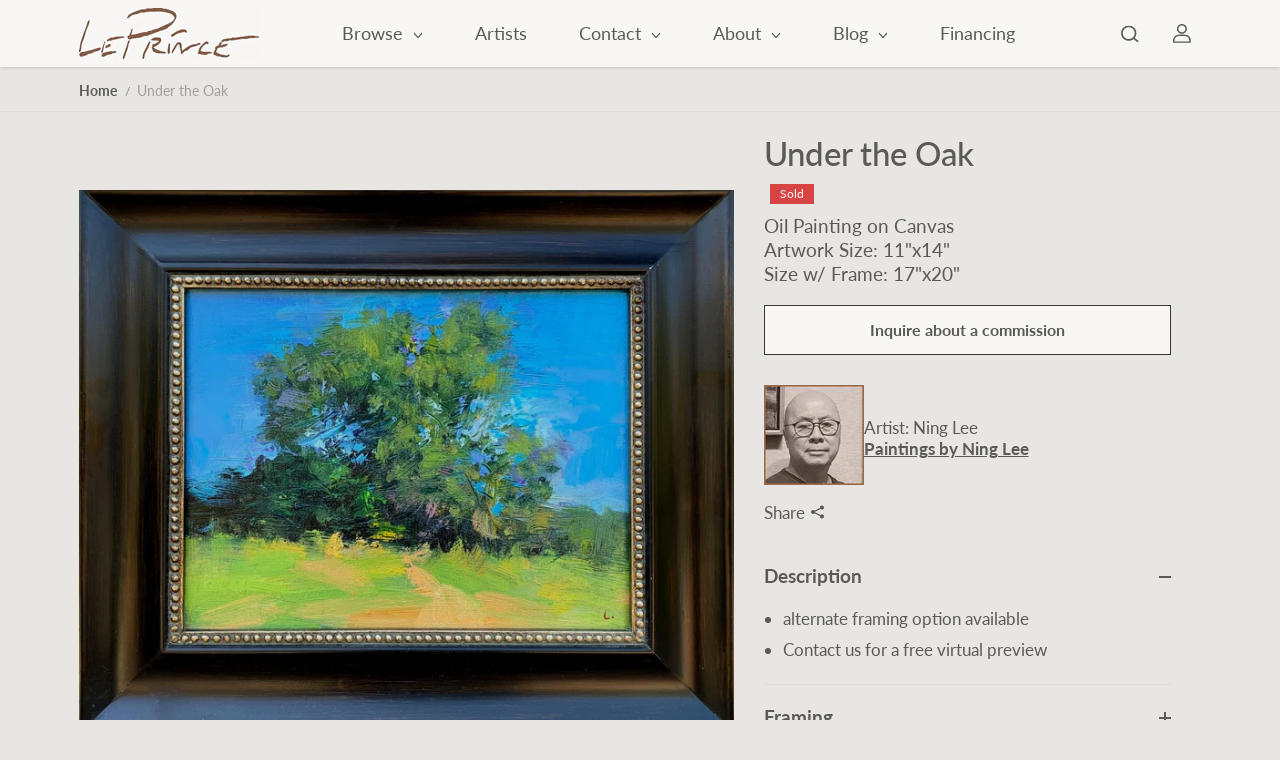

--- FILE ---
content_type: text/css
request_url: https://leprince.com/cdn/shop/t/43/assets/main-product.css?v=55250388626202042241717393872
body_size: 2614
content:
.product-section .flickity-viewport{transition:height .2s}.product-section .slider:not(.flickity-enabled){overflow-x:auto}.product__img-gallery .product__img-box,.product__img-stacked .product__img-box{display:flex;flex-wrap:wrap}.product__img-slider .product__img-box{display:block}.product__img-item{position:relative;width:100%;background-color:var(--image-bg);overflow:hidden}.zoom-icon{cursor:zoom-in}.product__img-item video,.product__img-item iframe,.product__img-item .shopify-model-viewer-ui,.product__img-item model-viewer{position:absolute;width:100%;height:100%}.product__img-gallery .product__img-item{height:100%;flex:0 0 100%}.product__img-gallery .product__img-item.fixed-height{height:var(--productHeight)!important}.product__img-stacked .product__img-item{flex:0 0 100%}.product__img-slider .product__img-item{height:auto;width:100%;flex:0 0 100%}.product-section .product__img-slider .product__img-item{border-top:0!important;border-bottom:0!important}.product__img-gallery.thumb-slider .product__img-item{height:auto}.close-product-model{position:absolute;top:20px;right:20px;width:44px;height:44px;z-index:1;display:flex;border-radius:100%;background-color:transparent;align-items:center;justify-content:center;border:1px solid}.product-model__button{position:absolute;right:20px;bottom:20px;z-index:1}.product__detail-content{padding:20px 30px}.product__detail-content .custom-liquid{margin-bottom:20px}.product__detail-content.fullwidth{max-width:100%;padding:0}.product__detail-desc,.product-section .product-card-label-container{margin-bottom:20px}.thumb-slider{display:flex;width:100%;flex-wrap:wrap;align-items:flex-start;flex-direction:row-reverse;justify-content:space-between;overflow:hidden}.product-img-thumbnails-wrapper{overflow:hidden}.thumbnail-left .product-img-thumbnails{width:80vh;height:90px;transform:rotate(90deg) translateY(-100%);transform-origin:left top}.product__thumb-item{display:flex;align-items:center;justify-content:center;width:100px;height:90px;cursor:pointer;padding-right:10px;overflow:hidden}.product__thumb-item-img{width:100%;height:100%;border:1px solid var(--body-bg);overflow:hidden}.product__thumb-item-img .image-wrapper{background:var(--image-bg);transition:.4s ease}.product__thumb-item.is-selected.is-nav-selected .product__thumb-item-img{border:1px solid var(--body-text-color)}.product__thumb-item.is-selected.is-nav-selected .product__thumb-item-img .image-wrapper{transform:scale(.8)}.product__thumb-item:first-child{border-top:0}.product__img-box-slider-wrapper{flex:0 0 100%;flex-grow:1}html.no-js .product__img-box-slider-wrapper{flex:0 0 100%}.product__img-box-slider .product__img-item{border-bottom:0!important}.left-content-box,.right-content-box{padding:60px 40px}shopify-payment-terms{display:block;margin-bottom:10px;font-size:13px;color:var(--body-text-color)}.product__img-slider.product__media-count-1 .product__img-item:first-child:after,.product__img-slider.product__media-count-1 .product__img-item:last-child:after{position:absolute;content:"";width:100%;height:100%;left:0;top:0;background:var(--body-bg);opacity:.96;-webkit-backdrop-filter:blur(91px);backdrop-filter:blur(91px)}.product__detail-tabs{margin-bottom:20px}.product__detail-accordion{margin-bottom:30px}.product__detail-accordion .accordion__heading{font-size:var(--text);padding:20px 0;font-weight:600}.product__detail-accordion .accordion__item:first-child .accordion__heading{padding-top:0}.product__detail-accordion .accordion__content{margin:0;padding:0 0 14px}.product__detail-accordion .accordion__item:last-child .accordion__content{border-bottom:0}.product__detail-accordion .accordion__item[open]{background:transparent;border-color:var(--divider-color)}.detail-content-body{font-size:var(--small-text)}.complimentory-product{margin-bottom:10px}.complimentory__heading{margin-bottom:15px}.complimentory__item{margin-bottom:20px}.complimentory__inner-item{width:100%;display:flex;align-items:center;border:1px solid var(--divider-color);padding:10px;border-radius:var(--border-radius)}.complimentory__img{min-width:50px;max-width:50px;background-color:var(--image-bg);position:relative;overflow:hidden;height:100%;margin-right:10px;border-radius:var(--border-radius)}.complimentory__detail{margin-right:10px}.complimentory__btn{margin-left:auto}.complimentory-product:empty{display:none}.product__inventory{margin-bottom:20px}.inventroy-stock-text .in-stock{color:#39bb4a}.inventroy-status-bar{position:relative;display:block;margin-top:10px;width:100%;height:7px;background-color:var(--body-alternate-bg);border-radius:10px}.inventroy-status-bar:after{content:"";position:absolute;left:0;top:0;height:100%;background:var(--inventroyBarColor);width:100%;border-radius:10px;transition:width 2.5s ease;background:linear-gradient(-90deg,violet,#30b3fc,#70dc23,#ff0,orange,#ff1076);clip-path:inset(0 calc(100% - var(--inventroyBarWidth, 100%)) 0 0);transition:all 2s}.inventroy-status-bar:before{content:"";display:block;width:100%;height:100%;box-sizing:border-box;background-image:repeating-linear-gradient(-45deg,transparent,transparent 10px,#000 10px,#000 20px);opacity:.75;mix-blend-mode:overlay;border-radius:50px;position:absolute;z-index:1}.pickup-availability__heading{margin-bottom:5px}.pickup-availability__heading .pickup-icon{display:inline-block;vertical-align:middle;margin-right:8px}.pickup-availability__heading .pickup-icon svg{width:20px;height:auto;vertical-align:middle}.pickup-availability__desc{margin-bottom:5px}.pickup-availability__button{margin-left:auto}.pickup-availability__list{display:flex;grid-gap:24px;overflow-x:auto;padding-top:20px;padding-bottom:24px}.pickup-availability__list-item{border:1px solid var(--body-text-color);padding:25px 30px;flex:0 0 100%}.pickup-availability__list-item svg{margin-right:10px;min-width:15px;max-width:15px;height:auto}.pickup-availability__title{margin-bottom:10px;font-size:var(--med-text);display:flex;align-items:center}.pickup-availability__preview{display:flex;align-items:center;margin-bottom:10px}.pickup-availability__address p{font-size:var(--small-text);opacity:.7}.pickup-availability-product-title{margin-bottom:5px}#pickup-availability-sidebar:target{opacity:1;visibility:visible;pointer-events:all}#pickup-availability-sidebar:target .sd-sidebar-background{opacity:1;pointer-events:all}#pickup-availability-sidebar:target .sd-sidebar-container{transform:translate(0)}.pickup-availability-sidebar .sd-sidebar-content{height:calc(100% - 90px)}.pickup-availability-sidebar-content{padding:0 20px}.related-products{padding:30px 0 50px}.product-social__box,.product-payment-icons{margin-bottom:30px}.product-payment-icons .list-payment{justify-content:flex-start}.size-chart__heading{margin-bottom:20px}.gift__card-content{padding-top:20px;display:none}.gift__card-checkbox>input[type=checkbox]:not(:checked,:disabled)~.gift__card-content{display:none}.gift__card-checkbox>input[type=checkbox]:checked~.gift__card-content{display:block;animation:open 1s ease}@keyframes open{0%{opacity:0;transform:translateY(-20px)}to{opacity:1;transform:translateY(0)}}.gift__card-box{margin-bottom:30px}.product__viewbar{position:fixed;left:20px;z-index:88;display:none;width:100%;max-width:330px}.sticky-bottom{bottom:50px}.product__viewbar:after{position:absolute;content:"";top:0;left:0;width:calc(100% + 4px);height:calc(100% + 4px);background:linear-gradient(90deg,#ff8038,#f09 30.43%,#00ebeb 68.23%,#db00ff);background-size:600% 600%;border-radius:16px;animation:AnimateBorder 4s ease infinite;z-index:-2;transform:translate(-2px,-2px);transition:filter 1s ease-in}@keyframes AnimateBorder{0%{background-position:0% 50%}50%{background-position:100% 50%}to{background-position:0% 50%}}.Product-view__box{background-color:var(--body-bg);border-radius:16px;padding:15px;overflow:hidden}.Product-view__item{display:flex;align-items:flex-start}.product__img{width:60px;min-width:60px;margin-right:14px;max-width:60px;border-radius:6px;overflow:hidden;background:var(--image-bg)}.product__detail{padding-right:20px}.product__detail .product-title{margin-bottom:5px}.product__detail-btn{margin-left:auto}.product__viewbar-close{position:absolute;left:-7px;top:0%;transform:translateY(-50%);width:24px;height:24px;padding:2px;display:flex;align-items:center}.product__viewbar-close span{width:100%;height:100%;display:flex;align-items:center;border-radius:100%;background:var(--body-bg);color:var(--body-text-color);border:1px solid var(--body-text-color);justify-content:center}.product__detail-btn .button{min-width:100px;border-radius:30px}.product__viewbar .product-prizebox span{margin-right:7px}.product__viewbar .product-compare-price{font-size:10px}.product-view__options{display:none}.product-view__options-inner{padding-top:20px}.product-view__options .product-option-selector-box:last-child .product-option-selector{margin:0}.product__viewbar-collapse{width:20px;min-width:20px;height:20px;border:1px solid var(--divider-color);display:flex;align-items:center;justify-content:center;border-radius:100%;margin-left:auto}.product__viewbar-collapse svg{transition:.3s ease}.product__viewbar-collapse.active svg{transform:rotate(180deg)}.Product-view__box .product-option-selector{margin-bottom:10px}.Product-view__box .variant-title{margin-bottom:2px;font-size:var(--small-text)}.Product-view__box .variant_option{min-width:28px;height:28px}.Product-view__box .variant_option .option{padding:3px 12px}.Product-view__box .color_option .circle .variant_option{min-width:26px;height:26px}.Product-view__box .color_option .circle .variant_option .option{padding:0}.Product-view__box .selectBtn{padding:8px 10px;min-height:20px}.stock-notify-box{margin-bottom:30px}.stock-notify{background:var(--body-alternate-bg);padding:15px 30px 30px;border-radius:var(--image-radius)}.stock-notify__heading{font-size:var(--med-text);padding:0 10px}.stock-notify .form-group{margin-bottom:8px}.product-custom-content{padding-bottom:0;margin-bottom:20px;border-bottom:1px solid var(--divider-color)}.product-custom-content .accordion__item .detail-expand{padding-bottom:20px}.product-custom-content .text-medium+.product-custom-content-body-inner{padding-bottom:20px}.product-custom-content .accordion__item[open]{background:transparent}.product-custom-content-heading{display:flex}.detail-summary.product-custom-content-heading{padding-bottom:15px}.text-medium+.product-custom-content-body-inner{padding-top:10px}.product-variations-item{padding:3px}.product-variations-option-link,.product-variations-option-item{width:100%;height:100%;display:flex}.product-variations-option-item img{object-fit:cover;object-position:center;width:100%;height:100%}.product-variations-item.active span{border:3px solid var(--body-bg);box-shadow:0 0 0 1px var(--body-text-color)}.quick-order-list{padding-top:60px}.quick-order-list table,.quick-order-list table th,.quick-order-list table td{border:0}.quick-order-list table td:first-child{min-width:100px;width:100px}.quick-order-list table th:last-child,.quick-order-list table td:last-child{text-align:right}.quick-order-list table td:last-child .product-prizebox{justify-content:flex-end}.order-list-variant-details-column{width:350px}.quick-order-list-totals-info{display:flex;align-items:center}.quick-order-total-price{display:flex;flex-wrap:wrap;flex-direction:column;justify-content:flex-end;flex-grow:1;text-align:right}.quick-order-list-totals{padding:30px 20px;border-top:1px solid var(--divider-color)}.quick-order-list button[disabled]{opacity:1}@media (min-width: 768px){.grid-one .product__img-item{flex:0 0 100%}.grid-two .product__img-item{flex:0 0 50%}.emphasize_first_image .product__img-item:first-child{flex:0 0 100%}.pickup-availability__list-item{flex:0 0 60%}.product__img-slider .product__img-item{height:auto;width:50%;flex:0 0 50%}.product__img-slider.product__media-count-1 .product__img-item{width:33.33%;flex:0 0 33.33%}.product__grid{background:var(--body-alternate-bg)}.product__grid .pass-through-color{background:var(--body-alternate-bg)!important}.product__detail-content.border-enabled{border-left:1px solid var(--divider-color)}.product__grid .product__detail-content{padding:40px 30px}.product__grid .product__detail-content-right{padding-right:30px;height:100%}.product__grid .product__detail-content-left{padding-left:20px;padding-right:20px;background:var(--body-bg);height:100%}.product__detail-content-right .variant_option .option{background-color:var(--body-bg)}.product__detail-content-right .product-card-label{background:var(--body-bg)}.product__grid .product__detail-content .ratingbox,.product__grid .inventroy-status-bar{background-color:var(--body-bg)}.thumbnail-center .product-img-thumbnails-wrapper{width:100%;flex:0 0 100%}.thumbnail-left .product-img-thumbnails-wrapper{width:100px;flex:0 0 100px;height:80vh}.thumbnail-center .product__img-box-slider-wrapper{padding-bottom:10px}.thumbnail-left .product__img-box-slider-wrapper{flex:0 0 calc(100% - 100px)}.thumbnail-left .product__thumb-item-img{transform:rotate(-90deg)}.product__img-box-slider-wrapper{margin:-2px}.product__img-gallery.sticky-item:not(.thumb-slider),.product__img-slider{margin:-2px}.product__img-gallery{overflow:hidden}.product__img-gallery .product__img-item{border:2px solid var(--body-bg)}.product__viewbar{display:block}.pickup-availability-sidebar-content{padding:0 30px}.quick-order-list-totals{position:sticky;bottom:0;z-index:1;background-color:var(--body-bg)}}@media (min-width: 992px){.pickup-availability__list-item{flex:0 0 40%}.size-chart__content{padding:25px}.product__grid .product__detail-content{padding:50px 60px}.product__grid .product__detail-content-right{padding-right:12%}.product__grid .product__detail-content-left{padding-left:10%;padding-right:10%}.complimentory__btn{margin-right:10px}.complimentory__img{min-width:70px;max-width:70px}.product__viewbar{left:80px}.order-list-variant-details-column p{white-space:normal}}@media (min-width: 1025px){.product__thumb-item:hover .product__thumb-item-img{border:1px solid var(--body-text-color)}.product__thumb-item:hover .product__thumb-item-img .image-wrapper{transform:scale(.8)}.product__detail-content-right .product-loop-variants .variant_option:hover input:not(:checked)+.option{background-color:var(--divider-color)}}@media (min-width: 1200px){.product__img-slider .product__img-item{height:auto;width:33.33%;flex:0 0 33.33%}.pickup-availability__list-item{flex:0 0 30%}.pickup-availability-sidebar-content{padding:0 40px}.inventroy-status-bar{max-width:80%}.thumbnail-left .product__img-box-slider-wrapper{flex:0 0 calc(100% - 130px)}.thumbnail-left .product-img-thumbnails-wrapper{width:120px;flex:0 0 120px}.thumbnail-left .product-img-thumbnails{height:120px}.product__thumb-item{width:130px;height:120px}.product__grid .product__detail-content{padding:50px 70px}.product__grid .product__detail-content-right{padding-right:20%}.product__grid .product__detail-content-left{padding-left:12%;padding-right:12%}.complimentory__img{min-width:100px;max-width:100px;margin-right:15px}}@media (min-width: 1441px){.product__detail-content{padding:20px 60px}.product-section .list .product__detail-content{max-width:80%}}@media (max-width: 767px){.product__detail-content{padding:30px 0 0}.product__grid .product__detail-content{padding:30px 15px 0!important}.product__grid .product__detail-content-left{padding-top:0!important}.product__grid .row>.col-12:first-child{order:2}.product-section .list .product__detail-content{padding-left:15px;padding-right:15px}.product__img-gallery .product__img-box{flex-wrap:nowrap;overflow-X:auto}.product__img-item{margin-right:10px}.product__img-item:last-child{margin-right:0}.product-img-thumbnails-wrapper{display:none}.product-social__box,.product-payment-icons{margin-bottom:20px}.product__detail-accordion .accordion__item:first-child .accordion__heading{padding-top:20px;border-top:1px solid var(--divider-color)}.product__img-item{flex:0 0 100%}.product__img-gallery .product__img-item{flex:0 0 80%}.product__img-gallery .slider-progress-bar{margin-top:0}.product__img-gallery .flickity-button{display:none}.product__img-slider.product__media-count-1 .product__img-item:first-child,.product__img-slider.product__media-count-1 .product__img-item:last-child{display:none}.product__img-gallery .product__img-slider.product__media-count-1 .product__img-item,.product__img-gallery .product__media-count-1 .product__img-item{flex:0 0 100%}.stock-notify-box{margin-bottom:20px}.quick-order-list-totals-info{display:flex;align-items:center;flex-direction:column;justify-content:center;gap:20px}}
/*# sourceMappingURL=/cdn/shop/t/43/assets/main-product.css.map?v=55250388626202042241717393872 */
